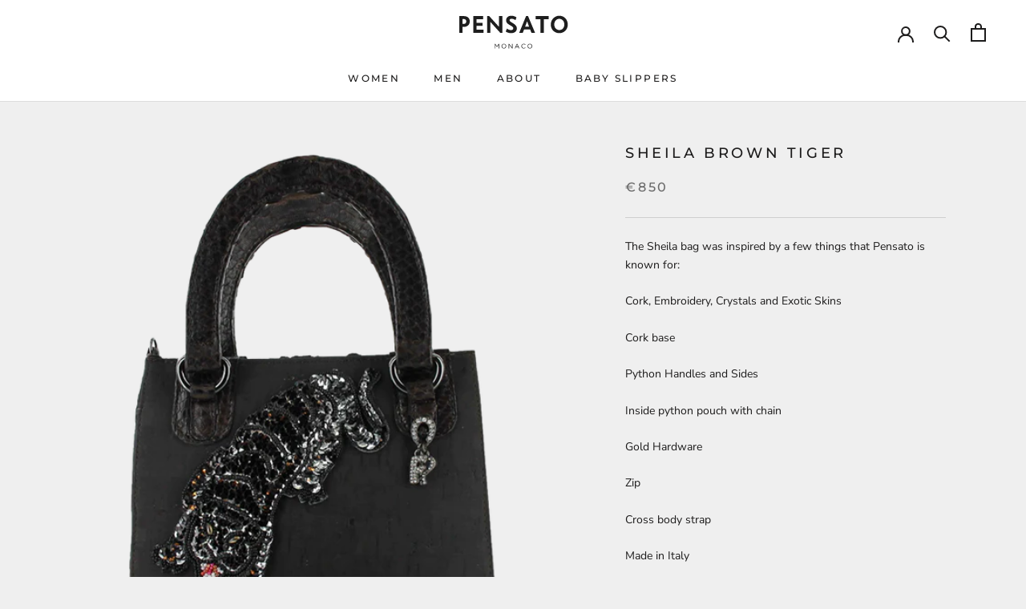

--- FILE ---
content_type: text/javascript
request_url: https://boutique.fernando-pensato.com/cdn/shop/t/3/assets/globo.preorder.data.js?v=135872241519479377651615543231
body_size: 406
content:
GloboPreorderParams.preorderSettings={products:{"5308005744793":{id:39272,shop_id:5212,is_profile:0,name:"Diamond Gradiant",products:'{"type":"product","condition":5308005744793}',message:null,start_condition:'{"type":"now","condition":null}',end_condition:null,countdown:'{"startCountdown":false,"endCountdown":false}',required_condition:'{"type":"auto","trackQuantity":true,"continueSelling":true}',after_finish:null,discount_payment:'{"fullPayment":{"enable":true,"discountValue":"0","discountType":"percentage"},"partialPayment":{"enable":false,"value":"10","valueType":"percentage","discountValue":"0","discountType":"percentage"}}',status:1,created_at:"2021-03-11T08:23:56.000000Z",updated_at:"2021-03-11T08:23:56.000000Z"},"6573733839001":{id:39273,shop_id:5212,is_profile:0,name:"Diamond Leo Crystall",products:'{"type":"product","condition":6573733839001}',message:null,start_condition:'{"type":"now","condition":null}',end_condition:null,countdown:'{"startCountdown":false,"endCountdown":false}',required_condition:'{"type":"auto","trackQuantity":true,"continueSelling":true}',after_finish:null,discount_payment:'{"fullPayment":{"enable":true,"discountValue":"0","discountType":"percentage"},"partialPayment":{"enable":false,"value":"10","valueType":"percentage","discountValue":"0","discountType":"percentage"}}',status:1,created_at:"2021-03-11T08:24:35.000000Z",updated_at:"2021-03-11T08:24:35.000000Z"},"5366923788441":{id:39274,shop_id:5212,is_profile:0,name:"Diamond Rosso",products:'{"type":"product","condition":5366923788441}',message:null,start_condition:'{"type":"now","condition":null}',end_condition:null,countdown:'{"startCountdown":false,"endCountdown":false}',required_condition:'{"type":"auto","trackQuantity":true,"continueSelling":true}',after_finish:null,discount_payment:'{"fullPayment":{"enable":true,"discountValue":"0","discountType":"percentage"},"partialPayment":{"enable":false,"value":"10","valueType":"percentage","discountValue":"0","discountType":"percentage"}}',status:1,created_at:"2021-03-11T08:25:08.000000Z",updated_at:"2021-03-11T08:25:08.000000Z"},"6586409451673":{id:39705,shop_id:5212,is_profile:0,name:"Martini Cam Nero",products:'{"type":"product","condition":6586409451673}',message:null,start_condition:'{"type":"now","condition":null}',end_condition:null,countdown:'{"startCountdown":false,"endCountdown":false}',required_condition:'{"type":"auto","trackQuantity":true,"continueSelling":true}',after_finish:null,discount_payment:'{"fullPayment":{"enable":true,"discountValue":"0","discountType":"percentage"},"partialPayment":{"enable":false,"value":"10","valueType":"percentage","discountValue":"0","discountType":"percentage"}}',status:1,created_at:"2021-03-12T09:57:19.000000Z",updated_at:"2021-03-12T09:57:19.000000Z"},"5314932572313":{id:39707,shop_id:5212,is_profile:0,name:"Stanford Cam Nero",products:'{"type":"product","condition":5314932572313}',message:null,start_condition:'{"type":"now","condition":null}',end_condition:null,countdown:'{"startCountdown":false,"endCountdown":false}',required_condition:'{"type":"auto","trackQuantity":true,"continueSelling":true}',after_finish:null,discount_payment:'{"fullPayment":{"enable":true,"discountValue":"0","discountType":"percentage"},"partialPayment":{"enable":false,"value":"10","valueType":"percentage","discountValue":"0","discountType":"percentage"}}',status:1,created_at:"2021-03-12T10:00:30.000000Z",updated_at:"2021-03-12T10:00:30.000000Z"}}},GloboPreorderParams.settings={messageAboveFontSize:"14",messageBellowFontSize:"14",checkedPreorderBadge:!1,preorderShape:"rectangle",badgeFontFamily:"Alata",badgeFontVariant:"regular",checked:!0,badgeFontSize:"14",badgePosition:"top-right",badgePositionX:"6",badgePositionY:"6",badgeWidth:"75",badgeHeight:"75",colorButton:{preorderTextColor:"#FFFFFF",preorderHoverTextColor:"#FFFFFF",preorderBackgroundColor:"#000000",preorderHoverBackgroundColor:"#000000",preorderBorderColor:"#000000",preorderHoverBorderColor:"#000000"},colorMessageAbove:{messageAboveTextColor:"#000000",messageAboveBackgoundColor:null},colorMessageBellow:{messageBellowTextColor:"#000000",messageBellowBackgoundColor:"#F5F3F3"},colorNAMessage:{naMessageTextColor:"transparent",naMessageBackgoundColor:"#FFFFFF",naMessageBorderColor:"transparent"},colorBadge:{badgeTextColor:"#FFFFFF",badgeBackgoundColor:"#F35046"},cartWarning:{enabled:!1},quickviewSupport:!0,partialPayment:!1,applyDiscount:!1,paymentDiscount:!1},GloboPreorderParams.translation={default:{preorderText:"Pre-order",messageAboveText:"Made to order available in 4-6 weeks",messageBellowText:"Bespoke Slippers",naMessageText:"Unavailable",preorderLimitMessage:"Only :stock items left in stock",outOfStockMessage:"Inventory level is :stock. It is less than you are trying to purchase. Some of the items will be pre-ordered. Continue?",labelCountdownStart:"Pre-order starting in",labelCountdownEnd:"Pre-Order ending in",labelCountdownDays:"Days",labelCountdownHours:"Hours",labelCountdownMinutes:"Minutes",labelCountdownSeconds:"Second",preorderBadge:"Pre-order",preorderedItemlabel:"Note: Pre-order item",cartWarningTitle:"Warning: you have pre-order and in-stock in the same cart",cartWarningContent:"Shipment of your in-stock items may be delayed until your pre-order item is ready for shipping.",cartWarningCheckboxLabel:"Don't show this again",partialPaymentLabel:"Payment option",partialPaymentOptionFull:"Full payment",partialPaymentOptionPart:"Partial payment",preorderPrice:"Pre-order price",partialPaymentTitle:"Prepaid amount for  ()"}};
//# sourceMappingURL=/cdn/shop/t/3/assets/globo.preorder.data.js.map?v=135872241519479377651615543231


--- FILE ---
content_type: image/svg+xml
request_url: https://boutique.fernando-pensato.com/cdn/shop/t/3/assets/logo.svg?v=99889040222488524091611314233
body_size: 1359
content:
<?xml version="1.0" encoding="utf-8"?>
<!-- Generator: Adobe Illustrator 17.0.0, SVG Export Plug-In . SVG Version: 6.00 Build 0)  -->
<!DOCTYPE svg PUBLIC "-//W3C//DTD SVG 1.1//EN" "http://www.w3.org/Graphics/SVG/1.1/DTD/svg11.dtd">
<svg version="1.1" id="Layer_1" xmlns="http://www.w3.org/2000/svg" xmlns:xlink="http://www.w3.org/1999/xlink" x="0px" y="0px"
	 width="679px" height="218.638px" viewBox="78.445 0 679 218.638" enable-background="new 78.445 0 679 218.638"
	 xml:space="preserve">
<g>
	<path fill="#1E1E1E" d="M120.27,28.029h-7.607v29.389h7.607c7.308,0,15.066-3.877,15.066-14.768
		C135.336,32.953,128.625,28.029,120.27,28.029 M121.165,75.617h-8.503v35.953H92.524V10.129h27.299
		c22.526,0,36.546,11.635,36.546,32.223C156.37,62.044,141.752,75.617,121.165,75.617"/>
</g>
<polygon fill="#1E1E1E" points="237.524,28.628 197.694,28.628 197.694,50.557 233.496,50.557 233.496,69.054 197.694,69.054 
	197.694,93.074 239.164,93.074 239.164,111.572 177.556,111.572 177.556,10.13 237.524,10.13 "/>
<polygon fill="#1E1E1E" points="332.404,74.574 333.299,74.574 333.299,10.129 353.289,10.129 353.289,111.57 340.759,111.57 
	281.981,46.38 281.236,46.38 281.236,111.57 261.098,111.57 261.098,10.129 274.075,10.129 "/>
<g>
	<path fill="#1E1E1E" d="M381.188,86.061c6.564,5.072,15.365,9.1,24.763,9.1s13.872-5.517,13.872-10.294
		c0-7.161-4.622-10.891-18.498-18.646c-18.646-10.445-25.209-17.602-25.209-31.777c0-12.232,10.739-26.551,32.522-26.551
		c12.528,0,24.166,5.517,30.432,10.142l-5.669,16.707c-7.61-4.773-15.066-8.204-23.72-8.204c-5.967,0-12.532,2.237-12.532,8.204
		s5.072,9.549,20.886,18.796c16.408,9.697,23.271,19.393,23.271,31.029c0,21.034-18.052,29.237-34.906,29.237
		c-11.639,0-26.109-4.475-32.374-9.992L381.188,86.061z"/>
</g>
<path fill="#1E1E1E" d="M491.285,74.426h24.016l-11.484-31.18h-1.046L491.285,74.426z M521.865,91.73H484.87l-7.755,19.84h-21.634
	l41.621-101.438h11.933l42.218,101.438h-21.631L521.865,91.73z"/>
<polygon fill="#1E1E1E" points="604.362,28.628 604.362,111.572 584.371,111.572 584.371,28.628 555.432,28.628 555.432,10.13 
	633.301,10.13 633.301,28.628 "/>
<g>
	<path fill="#1E1E1E" d="M698.051,26.839c-16.71,0-30.284,13.427-30.284,34.461c0,22.376,15.513,33.565,30.432,33.565
		c18.049,0,30.284-13.726,30.284-33.565C728.483,40.265,715.204,26.839,698.051,26.839 M698.199,113.808
		c-27.598,0-51.466-19.84-51.466-52.21c0-32.075,25.062-53.706,51.466-53.706c27.151,0,51.167,21.184,51.167,53.706
		C749.365,92.476,726.242,113.808,698.199,113.808"/>
</g>
<polygon fill="#1E1E1E" points="307.558,178.691 310.731,178.691 320.839,193.837 330.953,178.691 334.122,178.691 334.122,206.447 
	330.989,206.447 330.989,183.963 320.881,198.833 320.723,198.833 310.609,184.003 310.609,206.447 307.558,206.447 "/>
<g>
	<path fill="#1E1E1E" d="M362.869,204.027c1.587,0,3.046-0.298,4.38-0.892c1.335-0.593,2.479-1.409,3.431-2.439
		c0.949-1.03,1.697-2.234,2.241-3.609c0.54-1.372,0.812-2.854,0.812-4.441v-0.078c0-1.587-0.272-3.076-0.812-4.462
		c-0.544-1.388-1.304-2.599-2.281-3.629c-0.979-1.03-2.137-1.848-3.471-2.458c-1.335-0.607-2.794-0.912-4.38-0.912
		c-1.587,0-3.046,0.298-4.38,0.892c-1.335,0.597-2.479,1.409-3.431,2.439c-0.949,1.033-1.697,2.234-2.241,3.609
		c-0.54,1.375-0.812,2.854-0.812,4.441v0.08c0,1.586,0.272,3.072,0.812,4.462c0.544,1.386,1.302,2.597,2.281,3.626
		c0.979,1.033,2.133,1.852,3.471,2.458C359.821,203.725,361.283,204.027,362.869,204.027 M362.789,206.921
		c-2.114,0-4.038-0.382-5.77-1.15c-1.73-0.764-3.217-1.804-4.462-3.112c-1.241-1.308-2.2-2.827-2.874-4.559
		c-0.675-1.73-1.01-3.549-1.01-5.454v-0.078c0-1.905,0.342-3.73,1.03-5.473c0.688-1.745,1.65-3.27,2.895-4.578
		c1.241-1.308,2.737-2.352,4.481-3.133c1.745-0.778,3.673-1.171,5.789-1.171c2.114,0,4.038,0.386,5.77,1.15
		c1.73,0.768,3.217,1.804,4.462,3.112c1.241,1.308,2.2,2.831,2.874,4.562c0.675,1.73,1.01,3.549,1.01,5.45
		c0.027,0.027,0.027,0.053,0,0.08c0,1.901-0.342,3.726-1.03,5.471c-0.688,1.744-1.654,3.27-2.895,4.578
		c-1.245,1.308-2.737,2.355-4.481,3.133C366.834,206.533,364.902,206.921,362.789,206.921"/>
</g>
<polygon fill="#1E1E1E" points="391.534,178.691 394.47,178.691 411.955,200.936 411.955,178.691 415.007,178.691 415.007,206.447 
	412.509,206.447 394.587,183.689 394.587,206.447 391.534,206.447 "/>
<path fill="#1E1E1E" d="M448.789,196.296l-6.302-14.154l-6.346,14.154H448.789z M441.058,178.492h2.935l12.648,27.953h-3.371
	l-3.251-7.336h-15.106l-3.294,7.336h-3.209L441.058,178.492z"/>
<g>
	<path fill="#1E1E1E" d="M482.729,206.921c-2.009,0-3.861-0.369-5.551-1.11s-3.16-1.751-4.401-3.032
		c-1.245-1.285-2.213-2.797-2.915-4.542c-0.701-1.744-1.05-3.609-1.05-5.591v-0.078c0-1.956,0.349-3.806,1.05-5.551
		c0.701-1.744,1.671-3.274,2.915-4.582c1.241-1.308,2.72-2.338,4.441-3.093c1.717-0.751,3.593-1.131,5.631-1.131
		c1.268,0,2.412,0.107,3.428,0.319c1.017,0.211,1.962,0.51,2.834,0.892c0.872,0.382,1.681,0.846,2.418,1.388
		c0.741,0.54,1.456,1.144,2.143,1.804l-2.143,2.298c-1.188-1.11-2.466-2.023-3.823-2.734c-1.361-0.715-2.996-1.074-4.897-1.074
		c-1.532,0-2.955,0.292-4.263,0.872c-1.308,0.584-2.445,1.388-3.411,2.422c-0.966,1.03-1.717,2.237-2.26,3.626
		c-0.54,1.388-0.812,2.874-0.812,4.462v0.08c0,1.614,0.272,3.112,0.812,4.498c0.544,1.388,1.295,2.599,2.26,3.629
		s2.103,1.844,3.411,2.439c1.308,0.593,2.73,0.892,4.263,0.892c1.901,0,3.542-0.348,4.914-1.05c1.375-0.701,2.724-1.687,4.045-2.955
		l2.063,2.023c-0.715,0.741-1.462,1.409-2.241,2.002c-0.781,0.593-1.62,1.103-2.519,1.526c-0.899,0.423-1.861,0.755-2.895,0.993
		C485.147,206.805,483.997,206.921,482.729,206.921"/>
	<path fill="#1E1E1E" d="M520.199,204.027c1.586,0,3.046-0.298,4.38-0.892c1.335-0.593,2.479-1.409,3.431-2.439
		c0.949-1.03,1.697-2.234,2.241-3.609c0.54-1.372,0.812-2.854,0.812-4.441v-0.078c0-1.587-0.272-3.076-0.812-4.462
		c-0.544-1.388-1.304-2.599-2.281-3.629c-0.979-1.03-2.137-1.848-3.471-2.458c-1.335-0.607-2.794-0.912-4.38-0.912
		c-1.587,0-3.046,0.298-4.38,0.892c-1.335,0.597-2.479,1.409-3.431,2.439c-0.949,1.033-1.697,2.234-2.241,3.609
		c-0.54,1.375-0.812,2.854-0.812,4.441v0.08c0,1.586,0.272,3.072,0.812,4.462c0.544,1.386,1.302,2.597,2.281,3.626
		c0.979,1.033,2.133,1.852,3.471,2.458C517.15,203.725,518.612,204.027,520.199,204.027 M520.118,206.921
		c-2.114,0-4.038-0.382-5.77-1.15c-1.73-0.764-3.217-1.804-4.461-3.112c-1.241-1.308-2.2-2.827-2.874-4.559
		c-0.675-1.73-1.009-3.549-1.009-5.454v-0.078c0-1.905,0.342-3.73,1.03-5.473c0.688-1.745,1.65-3.27,2.895-4.578
		c1.241-1.308,2.737-2.352,4.481-3.133c1.745-0.778,3.673-1.171,5.789-1.171c2.114,0,4.038,0.386,5.77,1.15
		c1.73,0.768,3.217,1.804,4.461,3.112c1.241,1.308,2.2,2.831,2.874,4.562c0.675,1.73,1.009,3.549,1.009,5.45
		c0.027,0.027,0.027,0.053,0,0.08c0,1.901-0.342,3.726-1.03,5.471c-0.688,1.744-1.654,3.27-2.895,4.578
		c-1.245,1.308-2.737,2.355-4.481,3.133C524.163,206.533,522.231,206.921,520.118,206.921"/>
</g>
</svg>


--- FILE ---
content_type: text/javascript
request_url: https://boutique.fernando-pensato.com/cdn/shop/t/3/assets/custom.js?v=183944157590872491501595966140
body_size: -697
content:
//# sourceMappingURL=/cdn/shop/t/3/assets/custom.js.map?v=183944157590872491501595966140
